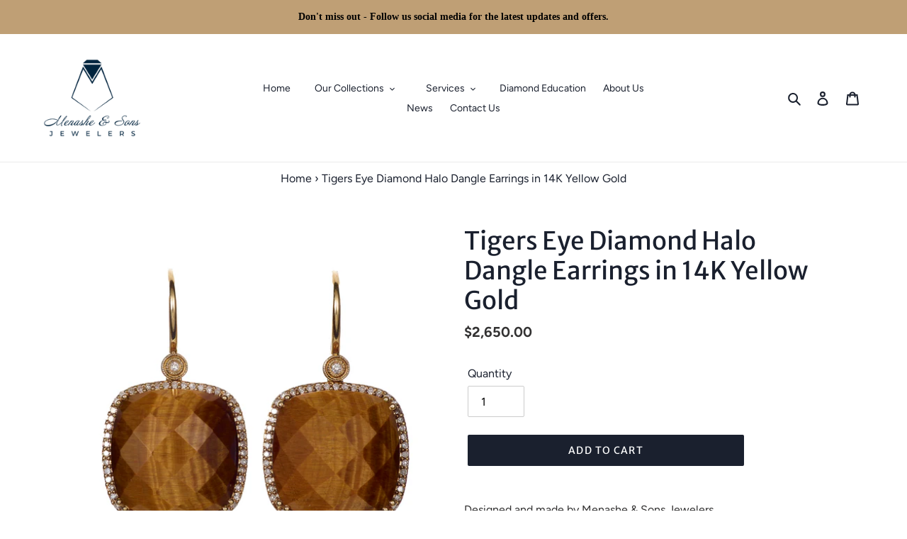

--- FILE ---
content_type: text/html; charset=utf-8
request_url: https://www.menashejewelers.com/recommendations/products?section_id=product-recommendations&product_id=7365569675431&limit=4
body_size: 1498
content:
<div id="shopify-section-product-recommendations" class="shopify-section"><div class="product-recommendations__inner"><div class="section-header text-center">
            <h2>You may also like</h2>
          </div><ul class="grid grid--uniform grid--view-items"><li class="grid__item small--one-half medium-up--one-quarter">
              
<div class="grid-view-item product-card">
  <a class="grid-view-item__link grid-view-item__image-container full-width-link" href="/products/ruby-and-diamond-earrings-in-14k-yellow-gold?pr_prod_strat=e5_desc&pr_rec_id=0e53f0a97&pr_rec_pid=6217527885991&pr_ref_pid=7365569675431&pr_seq=uniform">
    <span class="visually-hidden">Ruby and Diamond Earrings in 14k Yellow Gold</span>
  </a>

  
  

    <style>#ProductCardImage-product-recommendations-6217527885991 {
    max-width: 250.0px;
    max-height: 250px;
  }

  #ProductCardImageWrapper-product-recommendations-6217527885991 {
    max-width: 250.0px;
  }
</style>

  

  <div class="product-card__image-with-placeholder-wrapper" data-image-loading-animation>
    <div id="ProductCardImageWrapper-product-recommendations-6217527885991" class="grid-view-item__image-wrapper product-card__image-wrapper js">
      <div style="padding-top:100.0%;">
        <img id="ProductCardImage-product-recommendations-6217527885991"
              class="grid-view-item__image lazyload"
              alt="Ruby and Diamond Earrings in 14k Yellow Gold"
              data-src="//www.menashejewelers.com/cdn/shop/products/M_1120_058_{width}x.jpg?v=1611020810"
              data-widths="[180, 360, 540, 720, 900, 1080, 1296, 1512, 1728, 2048]"
              data-aspectratio="1.0"
              data-sizes="auto"
              data-image>
      </div>
    </div>
  </div>

  <noscript>
    
    <img class="grid-view-item__image" src="//www.menashejewelers.com/cdn/shop/products/M_1120_058_250x250@2x.jpg?v=1611020810" alt="Ruby and Diamond Earrings in 14k Yellow Gold" style="max-width: 250.0px;">
  </noscript>

  <h3 class="h4 grid-view-item__title product-card__title" aria-hidden="true">Ruby and Diamond Earrings in 14k Yellow Gold</h3>

  
<dl class="price price--listing"
>
  
<div class="price__regular">
    <dt>
      <span class="visually-hidden visually-hidden--inline">Regular price</span>
    </dt>
    <dd>
      <span class="price-item price-item--regular">$3,000.00
</span>
    </dd>
  </div>
  <div class="price__sale">
    <dt>
      <span class="visually-hidden visually-hidden--inline">Sale price</span>
    </dt>
    <dd>
      <span class="price-item price-item--sale">$3,000.00
</span>
    </dd>
    <div class="price__compare">
      <dt>
        <span class="visually-hidden visually-hidden--inline">Regular price</span>
      </dt>
      <dd>
        <s class="price-item price-item--regular">
          
        </s>
      </dd>
    </div>
  </div>
  <div class="price__unit">
    <dt>
      <span class="visually-hidden visually-hidden--inline">Unit price</span>
    </dt>
    <dd class="price-unit-price"><span></span><span aria-hidden="true">/</span><span class="visually-hidden">per&nbsp;</span><span></span></dd>
  </div>
  <div class="price__badges price__badges--listing">
    <span class="price__badge price__badge--sale" aria-hidden="true">
      <span>Sale</span>
    </span>
    <span class="price__badge price__badge--sold-out">
      <span>Sold out</span>
    </span>
  </div>
</dl>


</div>

            </li><li class="grid__item small--one-half medium-up--one-quarter">
              
<div class="grid-view-item product-card">
  <a class="grid-view-item__link grid-view-item__image-container full-width-link" href="/products/textured-14k-yellow-gold-dangle-earrings?pr_prod_strat=e5_desc&pr_rec_id=0e53f0a97&pr_rec_pid=6537466347687&pr_ref_pid=7365569675431&pr_seq=uniform">
    <span class="visually-hidden">Custom Textured 14k Yellow Gold Dangle Statement Earrings</span>
  </a>

  
  

    <style>#ProductCardImage-product-recommendations-6537466347687 {
    max-width: 250.0px;
    max-height: 250px;
  }

  #ProductCardImageWrapper-product-recommendations-6537466347687 {
    max-width: 250.0px;
  }
</style>

  

  <div class="product-card__image-with-placeholder-wrapper" data-image-loading-animation>
    <div id="ProductCardImageWrapper-product-recommendations-6537466347687" class="grid-view-item__image-wrapper product-card__image-wrapper js">
      <div style="padding-top:100.0%;">
        <img id="ProductCardImage-product-recommendations-6537466347687"
              class="grid-view-item__image lazyload"
              alt="Textured 14k Yellow Gold Dangle Earrings"
              data-src="//www.menashejewelers.com/cdn/shop/products/M_0121_120_{width}x.jpg?v=1614229982"
              data-widths="[180, 360, 540, 720, 900, 1080, 1296, 1512, 1728, 2048]"
              data-aspectratio="1.0"
              data-sizes="auto"
              data-image>
      </div>
    </div>
  </div>

  <noscript>
    
    <img class="grid-view-item__image" src="//www.menashejewelers.com/cdn/shop/products/M_0121_120_250x250@2x.jpg?v=1614229982" alt="Textured 14k Yellow Gold Dangle Earrings" style="max-width: 250.0px;">
  </noscript>

  <h3 class="h4 grid-view-item__title product-card__title" aria-hidden="true">Custom Textured 14k Yellow Gold Dangle Statement Earrings</h3>

  
<dl class="price price--listing"
>
  
<div class="price__regular">
    <dt>
      <span class="visually-hidden visually-hidden--inline">Regular price</span>
    </dt>
    <dd>
      <span class="price-item price-item--regular">$1,895.00
</span>
    </dd>
  </div>
  <div class="price__sale">
    <dt>
      <span class="visually-hidden visually-hidden--inline">Sale price</span>
    </dt>
    <dd>
      <span class="price-item price-item--sale">$1,895.00
</span>
    </dd>
    <div class="price__compare">
      <dt>
        <span class="visually-hidden visually-hidden--inline">Regular price</span>
      </dt>
      <dd>
        <s class="price-item price-item--regular">
          
        </s>
      </dd>
    </div>
  </div>
  <div class="price__unit">
    <dt>
      <span class="visually-hidden visually-hidden--inline">Unit price</span>
    </dt>
    <dd class="price-unit-price"><span></span><span aria-hidden="true">/</span><span class="visually-hidden">per&nbsp;</span><span></span></dd>
  </div>
  <div class="price__badges price__badges--listing">
    <span class="price__badge price__badge--sale" aria-hidden="true">
      <span>Sale</span>
    </span>
    <span class="price__badge price__badge--sold-out">
      <span>Sold out</span>
    </span>
  </div>
</dl>


</div>

            </li><li class="grid__item small--one-half medium-up--one-quarter">
              
<div class="grid-view-item product-card">
  <a class="grid-view-item__link grid-view-item__image-container full-width-link" href="/products/e2026?pr_prod_strat=e5_desc&pr_rec_id=0e53f0a97&pr_rec_pid=7365564072103&pr_ref_pid=7365569675431&pr_seq=uniform">
    <span class="visually-hidden">Custom-Made Round and Pear Diamond Earrings in 14k Yellow Gold</span>
  </a>

  
  

    <style>#ProductCardImage-product-recommendations-7365564072103 {
    max-width: 250.0px;
    max-height: 250px;
  }

  #ProductCardImageWrapper-product-recommendations-7365564072103 {
    max-width: 250.0px;
  }
</style>

  

  <div class="product-card__image-with-placeholder-wrapper" data-image-loading-animation>
    <div id="ProductCardImageWrapper-product-recommendations-7365564072103" class="grid-view-item__image-wrapper product-card__image-wrapper js">
      <div style="padding-top:100.0%;">
        <img id="ProductCardImage-product-recommendations-7365564072103"
              class="grid-view-item__image lazyload"
              alt="Round and Pear Diamond Earrings"
              data-src="//www.menashejewelers.com/cdn/shop/products/M_060122_019_{width}x.jpg?v=1659648681"
              data-widths="[180, 360, 540, 720, 900, 1080, 1296, 1512, 1728, 2048]"
              data-aspectratio="1.0"
              data-sizes="auto"
              data-image>
      </div>
    </div>
  </div>

  <noscript>
    
    <img class="grid-view-item__image" src="//www.menashejewelers.com/cdn/shop/products/M_060122_019_250x250@2x.jpg?v=1659648681" alt="Round and Pear Diamond Earrings" style="max-width: 250.0px;">
  </noscript>

  <h3 class="h4 grid-view-item__title product-card__title" aria-hidden="true">Custom-Made Round and Pear Diamond Earrings in 14k Yellow Gold</h3>

  
<dl class="price price--listing"
>
  
<div class="price__regular">
    <dt>
      <span class="visually-hidden visually-hidden--inline">Regular price</span>
    </dt>
    <dd>
      <span class="price-item price-item--regular">$7,500.00
</span>
    </dd>
  </div>
  <div class="price__sale">
    <dt>
      <span class="visually-hidden visually-hidden--inline">Sale price</span>
    </dt>
    <dd>
      <span class="price-item price-item--sale">$7,500.00
</span>
    </dd>
    <div class="price__compare">
      <dt>
        <span class="visually-hidden visually-hidden--inline">Regular price</span>
      </dt>
      <dd>
        <s class="price-item price-item--regular">
          
        </s>
      </dd>
    </div>
  </div>
  <div class="price__unit">
    <dt>
      <span class="visually-hidden visually-hidden--inline">Unit price</span>
    </dt>
    <dd class="price-unit-price"><span></span><span aria-hidden="true">/</span><span class="visually-hidden">per&nbsp;</span><span></span></dd>
  </div>
  <div class="price__badges price__badges--listing">
    <span class="price__badge price__badge--sale" aria-hidden="true">
      <span>Sale</span>
    </span>
    <span class="price__badge price__badge--sold-out">
      <span>Sold out</span>
    </span>
  </div>
</dl>


</div>

            </li><li class="grid__item small--one-half medium-up--one-quarter">
              
<div class="grid-view-item product-card">
  <a class="grid-view-item__link grid-view-item__image-container full-width-link" href="/products/diamonds-by-the-yard-style-earrings-in-14k-yellow-gold?pr_prod_strat=e5_desc&pr_rec_id=0e53f0a97&pr_rec_pid=6276428103847&pr_ref_pid=7365569675431&pr_seq=uniform">
    <span class="visually-hidden">Diamonds-by-the-Yard Style Earrings in 14k Yellow Gold</span>
  </a>

  
  

    <style>#ProductCardImage-product-recommendations-6276428103847 {
    max-width: 250.0px;
    max-height: 250px;
  }

  #ProductCardImageWrapper-product-recommendations-6276428103847 {
    max-width: 250.0px;
  }
</style>

  

  <div class="product-card__image-with-placeholder-wrapper" data-image-loading-animation>
    <div id="ProductCardImageWrapper-product-recommendations-6276428103847" class="grid-view-item__image-wrapper product-card__image-wrapper js">
      <div style="padding-top:100.0%;">
        <img id="ProductCardImage-product-recommendations-6276428103847"
              class="grid-view-item__image lazyload"
              alt="Yard Style Earrings"
              data-src="//www.menashejewelers.com/cdn/shop/products/M_0121_092_{width}x.jpg?v=1694709287"
              data-widths="[180, 360, 540, 720, 900, 1080, 1296, 1512, 1728, 2048]"
              data-aspectratio="1.0"
              data-sizes="auto"
              data-image>
      </div>
    </div>
  </div>

  <noscript>
    
    <img class="grid-view-item__image" src="//www.menashejewelers.com/cdn/shop/products/M_0121_092_250x250@2x.jpg?v=1694709287" alt="Yard Style Earrings" style="max-width: 250.0px;">
  </noscript>

  <h3 class="h4 grid-view-item__title product-card__title" aria-hidden="true">Diamonds-by-the-Yard Style Earrings in 14k Yellow Gold</h3>

  
<dl class="price price--listing"
>
  
<div class="price__regular">
    <dt>
      <span class="visually-hidden visually-hidden--inline">Regular price</span>
    </dt>
    <dd>
      <span class="price-item price-item--regular">$2,195.00
</span>
    </dd>
  </div>
  <div class="price__sale">
    <dt>
      <span class="visually-hidden visually-hidden--inline">Sale price</span>
    </dt>
    <dd>
      <span class="price-item price-item--sale">$2,195.00
</span>
    </dd>
    <div class="price__compare">
      <dt>
        <span class="visually-hidden visually-hidden--inline">Regular price</span>
      </dt>
      <dd>
        <s class="price-item price-item--regular">
          
        </s>
      </dd>
    </div>
  </div>
  <div class="price__unit">
    <dt>
      <span class="visually-hidden visually-hidden--inline">Unit price</span>
    </dt>
    <dd class="price-unit-price"><span></span><span aria-hidden="true">/</span><span class="visually-hidden">per&nbsp;</span><span></span></dd>
  </div>
  <div class="price__badges price__badges--listing">
    <span class="price__badge price__badge--sale" aria-hidden="true">
      <span>Sale</span>
    </span>
    <span class="price__badge price__badge--sold-out">
      <span>Sold out</span>
    </span>
  </div>
</dl>


</div>

            </li></ul>
      </div>
</div>

--- FILE ---
content_type: text/css
request_url: https://www.menashejewelers.com/cdn/shop/t/19/assets/custom.css?v=127228880766515888101723625291
body_size: -722
content:
.site-nav--has-dropdown:hover .site-nav__dropdown {
  display: block;
  top: 30px;
}
